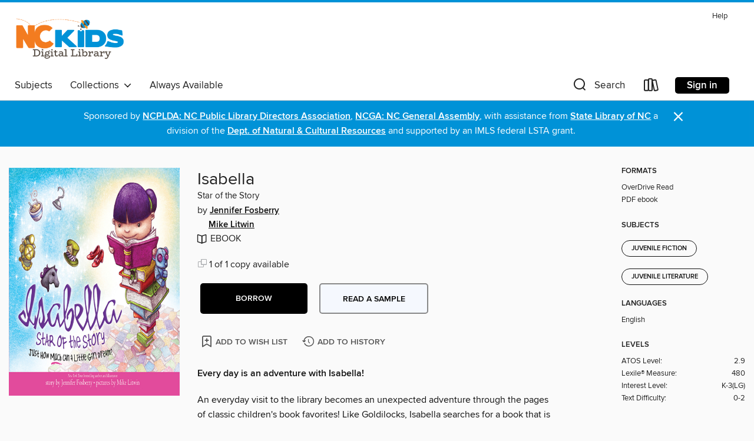

--- FILE ---
content_type: text/css; charset=utf-8
request_url: https://nckids.overdrive.com/assets/v3/css/45b2cd3100fbdebbdb6e3d5fa7e06ec7/colors.css?primary=%23f37c20&primaryR=243&primaryG=124&primaryB=32&primaryFontColor=%23000&secondary=%230092d7&secondaryR=0&secondaryG=146&secondaryB=215&secondaryFontColor=%23fff&bannerIsSecondaryColor=false&defaultColor=%23222
body_size: 1591
content:
.primary-color{color:#f37c20!important}.primary-fill{fill:#f37c20!important}.primary-background{background-color:#f37c20}.primary-font{color:#000}.primary-font-highlight-box:before{content:'';position:absolute;display:block;top:0;bottom:0;left:0;right:0;background:#000;opacity:.08}.primary-font-highlight-box:after{content:'';position:absolute;display:block;top:0;bottom:0;left:0;right:0;border:1px dashed #000;opacity:.28}.secondary-font-highlight-box:before{content:'';position:absolute;display:block;top:0;bottom:0;left:0;right:0;background:#fff;opacity:.08}.secondary-font-highlight-box:after{content:'';position:absolute;display:block;top:0;bottom:0;left:0;right:0;border:1px dashed #fff;opacity:.28}.Hero .Hero-banner{background:#f37c20!important}.Campaign{background:#f37c20!important}.Campaign-title{color:#000}.Campaign-monochrome-svg{fill:#000}.Campaign-featuredTitle,.Campaign-featuredTitle:hover{color:#000}.Campaign-author,.Campaign-author:hover{color:#000}.Campaign-author:hover,.Campaign-learnMoreLink{color:#000}.Campaign-description{color:#000}.kindle-trouble-container .od-format-button{color:#fff!important}.button.place-a-hold.Button-holdButton{border:2px solid}.button.place-a-hold.Button-holdButton:hover{border:2px solid}.AccountPageMenu-tabListItem{border-color:#f37c20!important}.primary-color-hover:hover{color:#f37c20!important}.primary-color-focus:focus{color:#f37c20!important}.secondary-color{color:#0092d7!important}.secondary-fill{fill:#0092d7!important}.secondary-color-hoverable{color:#0092d7}.secondary-color-hoverable:focus,.secondary-color-hoverable:hover{color:#0074ac}.secondary-background{background:#0092d7!important;color:#fff!important}.secondary-color-hover:hover{color:#0092d7!important}.secondary-background-hover:hover{background:#0092d7!important}.secondary-color-focus:focus{color:#0092d7!important}.secondary-border-color{border-color:#0092d7!important}.secondary-underline{color:#0092d7!important;text-decoration:underline}.button.outline[disabled],.button.outline[disabled]:focus,.button.outline[disabled]:hover{color:#666!important;border-color:#666;background:0 0}.spinner{border-bottom:4px solid rgba(255,255,255,.2);border-left:4px solid rgba(255,255,255,.2);border-right:4px solid rgba(255,255,255,.2);border-top:4px solid rgba(255,255,255,.8)}.MergedSite .Header,.nav-container{border-top:4px solid #0092d7;background-color:#fff}.notificationDotContainer{background-color:#fff}.BrowseFormats .BrowseFormats-link.is-active:after,.BrowseFormats .BrowseFormats-link:after{background-color:#f37c20}.icon-account.expanded{color:#0092d7!important}.top-bar-section li:not(.has-form) a:not(.button):not(.close-advantage-tout){color:#222;background-color:#fff}.top-bar-section .open li:not(.has-form) a:not(.button):not(.close-advantage-tout){color:#222;background-color:#fff}.notification-bell-svg{fill:#222;stroke:#222}.top-bar-section ul li{color:#222;background:0 0}.top-bar-section ul li:hover{background:0 0}.top-bar-section ul .open li:not(.has-form) a:not(.button):not(.close-advantage-tout){color:#222;background-color:#fff}.content.f-dropdown div h2,.content.f-dropdown div li h2{color:#f37c20}.title-details .loan-button-audiobook .accordion .accordion-navigation a.primary:focus{box-shadow:none;color:#fff}.title-details .loan-button-audiobook .accordion .accordion-navigation a.primary:hover{color:#fff}.top-bar.expanded .toggle-topbar.menu-icon{color:#0092d7}nav.top-bar{background-color:#fff}nav.top-bar li.search-icon i.expanded{color:#0092d7}.top-bar.expanded .toggle-topbar.browse a{color:#0092d7}ul#lending-period-options-mobile.f-dropdown li a:after,ul#lending-period-options-mobile.f-dropdown li a:hover,ul#lending-period-options.f-dropdown li a:after,ul#lending-period-options.f-dropdown li a:hover{color:#0092d7}ul.pagination li.current a:focus,ul.pagination li.current a:hover,ul.pagination li.current button:focus,ul.pagination li.current button:hover{background:#f37c20}.Toaster-toast:not(.is-burnt),.sample-only-banner{background-color:#0092d7;color:#fff}.sample-only-banner__message h1,.sample-only-banner__message h2,.sample-only-banner__message h3,.sample-only-banner__message h4,.sample-only-banner__message h5,.sample-only-banner__message h6{color:#fff}.accordion-navigation .content a li:hover{color:#0092d7}.library-card-sign-up a:hover{color:#f37c20}span.selected,span.selected:hover{border-color:#0092d7}.collection-link.primary-color-hover:hover span.selected{border-color:#f37c20}.Autocompletions .Autocompletions-item.is-active{border-left:solid 2px #0092d7!important}[dir=rtl] .Autocompletions .Autocompletions-item.is-active{border-left:inherit!important;border-right:solid 2px #0092d7!important}.media-container.list-view ul li .title-container .title-contents .title-header-bar.available-title a{color:#fff;background:#0092d7}.Nav-searchIcon--desktop.is-selected{border-bottom:2px solid #0092d7}.Nav-collectionsDropLink.open .Nav-collectionsDropArrow{color:#0092d7!important}.MobileNav-roomLibraryName,.Nav-room-logo--desktop{color:#0092d7!important}.DesktopNavLinks .DesktopNavLinks-link{color:#222}.Nav-accountDropArrow{color:#222}.Nav-collectionsDropArrow{color:#222}.Nav-searchIcon--desktop{color:#222}.Nav-bookshelfIcon--desktop{color:#222}.Nav-advancedSearch{color:#222}.Nav-advancedSearch:hover{color:#222}.Nav-advancedSearch:focus{color:#222}.Nav-advancedSearchCaret{color:#222}.getACardPromoHeader p{color:#222}.MobileNav{background-color:#fff;color:#222}.MobileNav-bookshelfIcon{color:#222}.MobileNav-hamburgerIcon{color:#222}.MobileNav-submitSearch{color:#222}.MobileNav-advancedSearch{color:#000;background-color:#fff}.MobileNav-searchInput{background:0 0!important}.Nav .Nav-searchBar{border-bottom:1px solid #ccc}.MobileNav-roomLogo,.Nav-room-sub-logo--desktop{color:#666}a.Nav-backToMainCollection{color:#222}a.Nav-backToMainCollection:hover{color:#222}.Nav-topRightLink:not(:first-child){border-left:1px solid #cdccd1}[dir=rtl] .Nav-topRightLink:not(:first-child){border-left:inherit;border-right:1px solid #cdccd1}.search-bar input{background:#fff!important}.MobileNav-clearSearchIcon,.Nav-clearSearch{background:#555}p.advantage-tout-text{color:#222}p.advantage-tout-text:hover{color:#222}